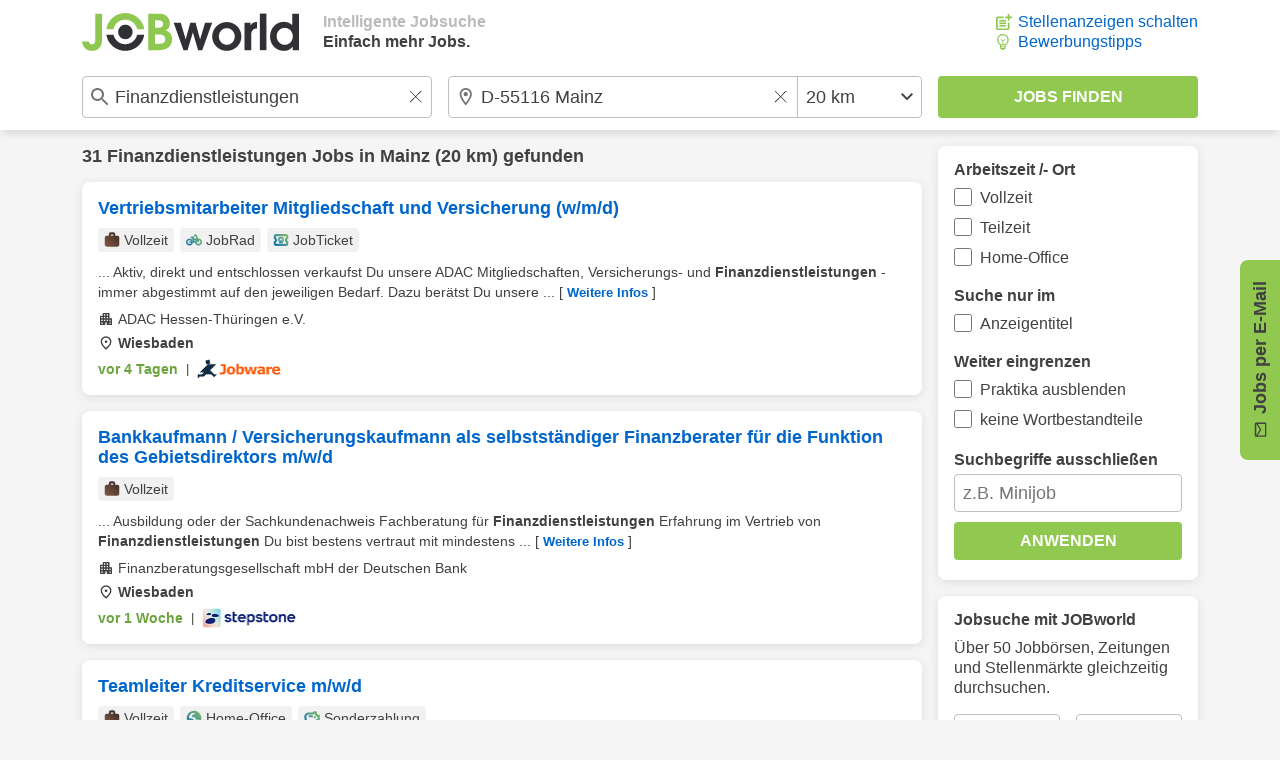

--- FILE ---
content_type: image/svg+xml
request_url: https://www.jobworld.de/bilder/icons/globe.svg
body_size: 2132
content:
<?xml version="1.0" encoding="UTF-8" standalone="no"?>
<!DOCTYPE svg PUBLIC "-//W3C//DTD SVG 1.1//EN" "http://www.w3.org/Graphics/SVG/1.1/DTD/svg11.dtd">
<svg width="100%" height="100%" viewBox="0 0 24 24" version="1.1" xmlns="http://www.w3.org/2000/svg" xmlns:xlink="http://www.w3.org/1999/xlink" xml:space="preserve" xmlns:serif="http://www.serif.com/" style="fill-rule:evenodd;clip-rule:evenodd;stroke-linejoin:round;stroke-miterlimit:2;">
    <path d="M12,22.85C10.483,22.85 9.067,22.566 7.75,21.998C6.434,21.43 5.289,20.659 4.315,19.685C3.341,18.711 2.57,17.566 2.002,16.25C1.434,14.933 1.15,13.517 1.15,12C1.15,10.483 1.434,9.067 2.002,7.75C2.57,6.434 3.341,5.289 4.315,4.315C5.289,3.341 6.434,2.57 7.75,2.002C9.067,1.434 10.483,1.15 12,1.15C13.517,1.15 14.933,1.434 16.25,2.002C17.566,2.57 18.711,3.341 19.685,4.315C20.659,5.289 21.43,6.434 21.998,7.75C22.566,9.067 22.85,10.483 22.85,12C22.85,13.517 22.566,14.933 21.998,16.25C21.43,17.566 20.659,18.711 19.685,19.685C18.711,20.659 17.566,21.43 16.25,21.998C14.933,22.566 13.517,22.85 12,22.85ZM12,19.7C13.867,19.7 15.488,19.142 16.863,18.025C18.238,16.908 19.117,15.492 19.5,13.775C19.3,13.975 19.067,14.129 18.8,14.237C18.533,14.346 18.242,14.4 17.925,14.4L16.1,14.4C15.467,14.4 14.926,14.175 14.476,13.724C14.025,13.274 13.8,12.733 13.8,12.1L13.8,10.95L9.2,10.95L9.2,8.85C9.2,8.211 9.425,7.663 9.876,7.208C10.326,6.753 10.868,6.525 11.5,6.525L12.65,6.525C12.65,6.036 12.775,5.605 13.025,5.233C13.275,4.861 13.583,4.633 13.95,4.55C13.633,4.474 13.312,4.414 12.987,4.368C12.662,4.323 12.333,4.3 12,4.3C9.833,4.3 8.008,5.042 6.525,6.525C5.042,8.008 4.3,9.833 4.3,12C4.3,12.083 4.304,12.167 4.313,12.25C4.321,12.333 4.325,12.417 4.325,12.5L7.8,12.5C9.083,12.5 10.171,12.946 11.063,13.837C11.954,14.729 12.4,15.813 12.4,17.09L12.4,18.25L8.95,18.25L8.95,19.075C9.417,19.275 9.905,19.429 10.414,19.538C10.923,19.646 11.452,19.7 12,19.7Z" style="fill:url(#_Linear1);fill-rule:nonzero;"/>
    <defs>
        <linearGradient id="_Linear1" x1="0" y1="0" x2="1" y2="0" gradientUnits="userSpaceOnUse" gradientTransform="matrix(24,-24,24,24,0,24)"><stop offset="0" style="stop-color:rgb(0,102,204);stop-opacity:1"/><stop offset="1" style="stop-color:rgb(145,200,80);stop-opacity:1"/></linearGradient>
    </defs>
</svg>
